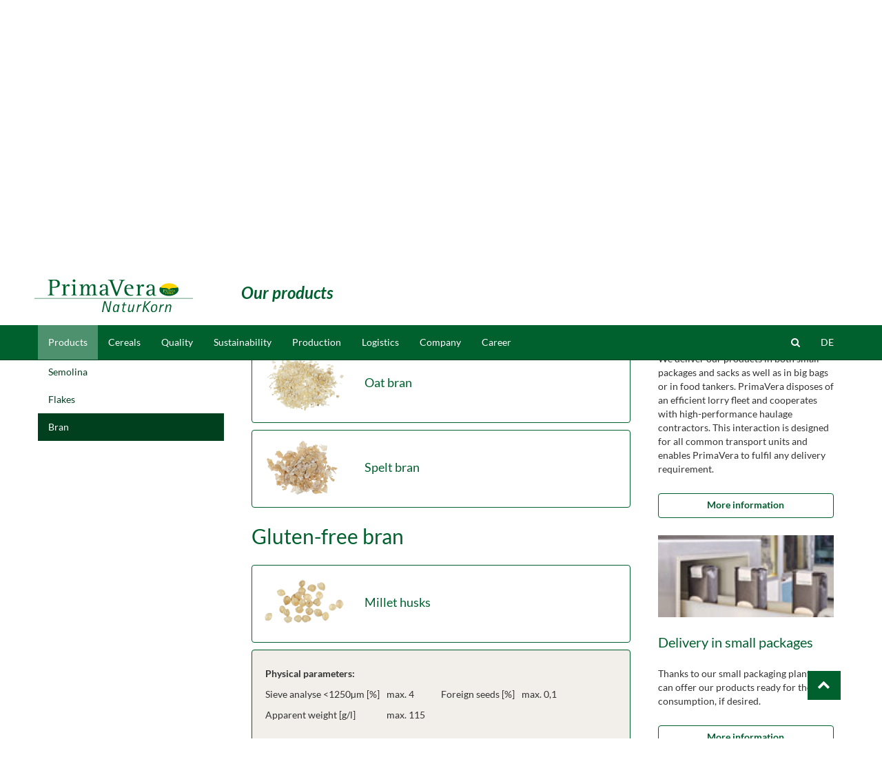

--- FILE ---
content_type: text/html; charset=utf-8
request_url: https://www.prima-vera.de/en/products/bran/?ank=millet_husks
body_size: 3437
content:
<!DOCTYPE html>
<html lang="en">
	<head>
		<meta charset="utf-8">
		<meta http-equiv="X-UA-Compatible" content="IE=edge">
		<meta name="viewport" content="width=device-width, initial-scale=1">
		<meta name="description" content="">
		<meta name="robots" content="index, follow">
		<link rel="alternate" hreflang="de" href="https://www.prima-vera.de/de/produkte/kleie/"><link rel="alternate" hreflang="en" href="https://www.prima-vera.de/en/products/bran/">
		<link rel="canonical" href="https://www.prima-vera.de/en/products/bran/">
		<meta name="author" content="Prima Vera">
		<link rel="shortcut icon" href="/ico/favicon.ico">

		<title>PrimaVera - Bran</title>

		<meta http-equiv="Content-Type" content="text/html; charset=utf-8">
		<link href="/css/style.1714738540.css" rel="stylesheet">
		<link href="/css/slimbox/slimbox2.css" rel="stylesheet">
	</head>
	<body>

		<div id="uplink" class="scrollhide"><a href="#top" class="scrollme"><i class="fa fa-chevron-up fa-lg"></i></a></div>
  
		<!-- Fixed navbar -->
<section id="header" style="background-image: url(/media/getreideflocken_1.jpg)">
<header class="container">
<div class="header-title">Our products</div>
</header>
</section>		<nav class="navbar navbar-default navbar-fixed-top md-trans">
			<div class="container">
			<div class="logo"><a href="/en/"><img src="/img/logo.svg"></a></div>
			<div>
				<div class="navbar-header">
					<button type="button" class="navbar-toggle collapsed" data-toggle="collapse" data-target="#navbar" aria-expanded="false" aria-controls="navbar">
						<span class="sr-only">Toggle navigation</span>
						<span class="icon-bar"></span>
						<span class="icon-bar"></span>
						<span class="icon-bar"></span>
					</button>
				</div>
				<div id="navbar" class="navbar-collapse collapse">
					<ul class="nav navbar-nav">
						<li class="dropdown active">
							<a href="/en/products/" class="hidden-sm hidden-xs">Products</a>
							<a href="/en/products/" data-toggle="dropdown" class="hidden-lg hidden-md">Products</a>
						<ul class="dropdown-menu">
								<li><a href="/en/products/grains/">Grains</a></li>
								<li><a href="/en/products/groats-grits/">Groats & grits</a></li>
								<li><a href="/en/products/whole-grain-flours/">Whole grain flours</a></li>
								<li><a href="/en/products/type-flours/">Type flours</a></li>
								<li><a href="/en/products/thermally-treated-flours/">Thermally treated flours</a></li>
								<li><a href="/en/products/semolina/">Semolina</a></li>
								<li><a href="/en/products/flakes/">Flakes</a></li>
								<li class="active"><a href="/en/products/bran/">Bran</a></li>
							</ul>
						</li>
						<li class="dropdown">
							<a href="/en/cereals/" class="hidden-sm hidden-xs">Cereals</a>
							<a href="/en/cereals/" data-toggle="dropdown" class="hidden-lg hidden-md">Cereals</a>
						<ul class="dropdown-menu">
								<li><a href="/en/cereals/cereals-with-gluten/">Cereals with gluten</a></li>
								<li><a href="/en/cereals/gluten-free-cereals/">Gluten-free cereals</a></li>
								<li><a href="/en/cereals/gluten-free-leguminoses-with-high-protein/">Gluten-free leguminoses with high protein</a></li>
							</ul>
						</li>
						<li class="dropdown">
							<a href="/en/quality/" class="hidden-sm hidden-xs">Quality</a>
							<a href="/en/quality/" data-toggle="dropdown" class="hidden-lg hidden-md">Quality</a>
						<ul class="dropdown-menu">
								<li><a href="/en/quality/raw-materials-partners/">Raw materials & partners</a></li>
								<li><a href="/en/quality/baby-food/">Baby food</a></li>
								<li><a href="/en/quality/celiac-disease/">Celiac disease</a></li>
								<li><a href="/en/quality/allergens/">Allergens</a></li>
								<li><a href="/en/quality/quality-assurance/">Quality assurance</a></li>
								<li><a href="/en/quality/certification/">Certification</a></li>
							</ul>
						</li>
						<li class="dropdown">
							<a href="/en/sustainability/" class="hidden-sm hidden-xs">Sustainability</a>
							<a href="/en/sustainability/" data-toggle="dropdown" class="hidden-lg hidden-md">Sustainability</a>
						<ul class="dropdown-menu">
								<li><a href="/en/sustainability/environment/">Environment</a></li>
								<li><a href="/en/sustainability/ethics/">Ethics</a></li>
								<li><a href="/en/sustainability/supply-chain/">Supply Chain</a></li>
								<li><a href="/en/sustainability/certificates/">Certificates</a></li>
							</ul>
						</li>
						<li class="dropdown">
							<a href="/en/production/" class="hidden-sm hidden-xs">Production</a>
							<a href="/en/production/" data-toggle="dropdown" class="hidden-lg hidden-md">Production</a>
						<ul class="dropdown-menu">
								<li><a href="/en/production/production-lines/">Production lines</a></li>
								<li><a href="/en/production/processes/">Processes</a></li>
							</ul>
						</li>
						<li><a href="/en/logistics/">Logistics</a></li>
						<li class="dropdown">
							<a href="/en/company/" class="hidden-sm hidden-xs">Company</a>
							<a href="/en/company/" data-toggle="dropdown" class="hidden-lg hidden-md">Company</a>
						<ul class="dropdown-menu">
								<li><a href="/en/company/team/">Team</a></li>
								<li><a href="/en/company/company-history/">Company history</a></li>
								<li><a href="/en/company/contacts/">Contacts</a></li>
								<li><a href="/en/company/location/">Location</a></li>
								<li><a href="/en/company/feedback/">Feedback</a></li>
							</ul>
						</li>
						<li class="dropdown">
							<a href="/en/career/" class="hidden-sm hidden-xs">Career</a>
							<a href="/en/career/" data-toggle="dropdown" class="hidden-lg hidden-md">Career</a>
						<ul class="dropdown-menu">
								<li><a href="/en/career/apprenticeship/">Apprenticeship</a></li>
								<li><a href="/en/career/jobs/">Jobs</a></li>
							</ul>
						</li>

					</ul>
					<ul class="nav navbar-nav navbar-right">
						<li class="hidden-sm hidden-xs"><a href="#" id="showSearch"><i class="fa fa-search"></i></a></li>
						<li><a href="/de/produkte/kleie/">DE</a></li>
					</ul>
					<form class="navbar-form navbar-right hidden-lg hidden-md" action="/en/search/" method="get">
            			<input type="hidden" name="article_id" value="52">
            			<input type="hidden" name="clang" value="2">
						<div class="input-group">
							<input class="form-control" name="search" placeholder="Search..." type="text">
							<span class="input-group-btn">
								<button class="btn btn-default" type="submit"><i class="fa fa-search"></i></button>
							</span>
						</div>
					</form>
					<form id="searchForm" class="hidden-sm hidden-xs search-hide" action="/en/search/" method="get">
            			<input type="hidden" name="article_id" value="52">
            			<input type="hidden" name="clang" value="2">
						<div class="input-group">
							<input class="form-control" name="search" placeholder="Search..." type="text">
							<span class="input-group-btn">
								<button class="btn btn-default" type="submit"><i class="fa fa-search"></i></button>
							</span>
						</div>
					</form>
				</div>
			</div>
			</div>
		</nav>

		<section id="content">
			<div class="container inhalt" id="inhalt">

				<div class="row mainrow">
					<div class="col-md-3 hidden-xs hidden-sm">
						<ul class="nav nav-sidebar">
								<li><a href="/en/products/grains/">Grains</a>								</li>
								<li><a href="/en/products/groats-grits/">Groats & grits</a>								</li>
								<li><a href="/en/products/whole-grain-flours/">Whole grain flours</a>								</li>
								<li><a href="/en/products/type-flours/">Type flours</a>								</li>
								<li><a href="/en/products/thermally-treated-flours/">Thermally treated flours</a>								</li>
								<li><a href="/en/products/semolina/">Semolina</a>								</li>
								<li><a href="/en/products/flakes/">Flakes</a>								</li>
								<li class="active"><a href="/en/products/bran/">Bran</a>								</li>
						</ul>
					</div>
					<div class="col-md-9">

<div class="row"><!-- begin column layout row -->
<div class="col-sm-8"><!-- begin column layout -->
<h1>Bran with gluten</h1>
<div id="accgroup-1" class="panel-group accgroup" role="tablist" aria-multiselectable="true">
<div id="accank-1" class="panel panel-default">
	<a class="btn btn-acc" role="button" data-toggle="collapse" data-parent="#accgroup-1" href="#acc-1" aria-expanded="false" aria-controls="acc-1">
		<span class="acc-image"><img src="/media/getreidekleie_weizen_grob.png"></span>
		<span class="acc-title">Wheat bran</span>
	</a>
	<div class="panel-collapse collapse" id="acc-1" role="tabpanel">
		<div class="well">
<table class="contenttable" cellspacing="0">
<tbody>
<tr>
<th class="thpadding borderleft borderright" style="text-align: left;" colspan="5">
<p class="bodytext">Nutrion values per 100g:</p>
</th>
</tr>
<tr>
<td class="tdunderline borderleft">
<p class="bodytext">Energy&nbsp;</p>
</td>
<td class="tdunderline">
<p class="bodytext">1106 kJ/ 267 kcal</p>
</td>
<td class="empty">&nbsp;</td>
<td class="tdunderline">
<p class="bodytext">Thereof Sugar</p>
</td>
<td class="tdunderline borderright">
<p class="bodytext">1,92 g</p>
</td>
</tr>
<tr>
<td class="tdunderline borderleft">
<p class="bodytext">Fat</p>
</td>
<td class="tdunderline">
<p class="bodytext">4,65 g</p>
</td>
<td class="empty">&nbsp;</td>
<td class="tdunderline">
<p class="bodytext">Total dietary fibre</p>
</td>
<td class="tdunderline borderright">
<p class="bodytext">45,1 g</p>
</td>
</tr>
<tr>
<td class="tdunderline borderleft">
<p class="bodytext">Thereof Sat. fatty acids</p>
</td>
<td class="tdunderline">
<p class="bodytext">0,75 g</p>
</td>
<td class="empty">&nbsp;</td>
<td class="tdunderline">
<p class="bodytext">Protein</p>
</td>
<td class="tdunderline borderright">
<p class="bodytext">16,0 g</p>
</td>
</tr>
<tr>
<td class="tdunderline borderleft">
<p class="bodytext">Carbohydrates</p>
</td>
<td class="tdunderline">
<p class="bodytext">17,7 g</p>
</td>
<td class="empty">&nbsp;</td>
<td class="tdunderline">
<p class="bodytext">Salt</p>
</td>
<td class="tdunderline borderright">
<p class="bodytext">5,08 mg</p>
</td>
</tr>
<tr>
<td class="tdpadding borderleft empty" colspan="5">&nbsp;</td>
</tr>
<tr>
<th class="thpadding borderleft borderright" style="text-align: left;" colspan="5">
<p class="bodytext">Physical parameters:</p>
</th>
</tr>
<tr>
<td class="tdunderline borderleft">
<p class="bodytext">Moisture [%]</p>
</td>
<td class="tdunderline">
<p class="bodytext">max. 16</p>
</td>
<td class="empty">&nbsp;</td>
<td>&nbsp;</td>
<td>&nbsp;</td>
</tr>
<tr>
<td>&nbsp;</td>
<td>&nbsp;</td>
<td>&nbsp;</td>
<td>&nbsp;</td>
<td>&nbsp;</td>
</tr>
<tr>
<td class="tdpadding borderleft empty" colspan="5">&nbsp;</td>
</tr>
<tr>
<th class="thpadding borderleft borderright" style="text-align: left;" colspan="5">
<p class="bodytext">Fields of use:</p>
</th>
</tr>
<tr>
<td class="pmargin borderleft" colspan="5">
<p class="bodytext">Bakery, family size packages</p>
</td>
</tr>
</tbody>
</table>
<p>&nbsp;</p>
<p>&nbsp;</p>
		</div>
	</div>
</div>
<div id="accank-2" class="panel panel-default">
	<a class="btn btn-acc" role="button" data-toggle="collapse" data-parent="#accgroup-1" href="#acc-2" aria-expanded="false" aria-controls="acc-2">
		<span class="acc-image"><img src="/media/getreidekleie_hafer.png"></span>
		<span class="acc-title">Oat bran</span>
	</a>
	<div class="panel-collapse collapse" id="acc-2" role="tabpanel">
		<div class="well">
<table class="contenttable" cellspacing="0">
<tbody>
<tr>
<th class="thpadding borderleft borderright" style="text-align: left;" colspan="5">
<p class="bodytext">Nutrion values per 100g:</p>
</th>
</tr>
<tr>
<td class="tdunderline borderleft">
<p class="bodytext">Energy&nbsp;</p>
</td>
<td class="tdunderline">
<p class="bodytext">1551 kJ/ 368 kcal</p>
</td>
<td class="empty">&nbsp;</td>
<td class="tdunderline">
<p class="bodytext">Thereof Sugar</p>
</td>
<td class="tdunderline borderright">
<p class="bodytext">1,3 g</p>
</td>
</tr>
<tr>
<td class="tdunderline borderleft">
<p class="bodytext">Fat</p>
</td>
<td class="tdunderline">
<p class="bodytext">6,24 g</p>
</td>
<td class="empty">&nbsp;</td>
<td class="tdunderline">
<p class="bodytext">Total dietary fibre</p>
</td>
<td class="tdunderline borderright">
<p class="bodytext">8,1 g</p>
</td>
</tr>
<tr>
<td class="tdunderline borderleft">
<p class="bodytext">Thereof Sat. fatty acids</p>
</td>
<td class="tdunderline">
<p class="bodytext">0,96 g</p>
</td>
<td class="empty">&nbsp;</td>
<td class="tdunderline">
<p class="bodytext">Protein</p>
</td>
<td class="tdunderline borderright">
<p class="bodytext">12,7 g</p>
</td>
</tr>
<tr>
<td class="tdunderline borderleft">
<p class="bodytext">Carbohydrates</p>
</td>
<td class="tdunderline">
<p class="bodytext">61,2 g</p>
</td>
<td class="empty">&nbsp;</td>
<td class="tdunderline">
<p class="bodytext">Salt</p>
</td>
<td class="tdunderline borderright">
<p class="bodytext">17 mg</p>
</td>
</tr>
<tr>
<td class="tdpadding borderleft empty" colspan="5">&nbsp;</td>
</tr>
<tr>
<th class="thpadding borderleft borderright" style="text-align: left;" colspan="5">
<p class="bodytext">Physical parameters:</p>
</th>
</tr>
<tr>
<td class="tdunderline borderleft">
<p class="bodytext">Moisture [%]</p>
</td>
<td class="tdunderline">
<p class="bodytext">max. 14</p>
</td>
<td class="empty">&nbsp;</td>
</tr>
<tr>
<td>&nbsp;</td>
<td>&nbsp;</td>
<td>&nbsp;</td>
<td>&nbsp;</td>
<td>&nbsp;</td>
</tr>
<tr>
<td class="tdpadding borderleft empty" colspan="5">&nbsp;</td>
</tr>
<tr>
<th class="thpadding borderleft borderright" style="text-align: left;" colspan="5">
<p class="bodytext">Fields of use:</p>
</th>
</tr>
<tr>
<td class="pmargin borderleft" colspan="5">
<p class="bodytext">Bakery, family size packages, drum drying for baby food in jars</p>
</td>
</tr>
</tbody>
</table>
<p>&nbsp;</p>
<p>&nbsp;</p>
		</div>
	</div>
</div>
<div id="accank-3" class="panel panel-default">
	<a class="btn btn-acc" role="button" data-toggle="collapse" data-parent="#accgroup-1" href="#acc-3" aria-expanded="false" aria-controls="acc-3">
		<span class="acc-image"><img src="/media/getreidekleie_dinkelspeise_kleie.png"></span>
		<span class="acc-title">Spelt bran</span>
	</a>
	<div class="panel-collapse collapse" id="acc-3" role="tabpanel">
		<div class="well">
<table class="contenttable" cellspacing="0">
<tbody>
<tr>
<th class="thpadding borderleft borderright" style="text-align: left;" colspan="5">
<p class="bodytext">Nutrion values per 100g:</p>
</th>
</tr>
<tr>
<td class="tdunderline borderleft">
<p class="bodytext">Energy&nbsp;</p>
</td>
<td class="tdunderline">
<p class="bodytext">1106 kJ/ 267 kcal</p>
</td>
<td class="empty">&nbsp;</td>
<td class="tdunderline">
<p class="bodytext">Thereof Sugar</p>
</td>
<td class="tdunderline borderright">
<p class="bodytext">1,92 g</p>
</td>
</tr>
<tr>
<td class="tdunderline borderleft">
<p class="bodytext">Fat</p>
</td>
<td class="tdunderline">
<p class="bodytext">4,65 g</p>
</td>
<td class="empty">&nbsp;</td>
<td class="tdunderline">
<p class="bodytext">Total dietary fibre</p>
</td>
<td class="tdunderline borderright">
<p class="bodytext">45,1 g</p>
</td>
</tr>
<tr>
<td class="tdunderline borderleft">
<p class="bodytext">Thereof Sat. fatty acids</p>
</td>
<td class="tdunderline">
<p class="bodytext">0,75 g</p>
</td>
<td class="empty">&nbsp;</td>
<td class="tdunderline">
<p class="bodytext">Protein</p>
</td>
<td class="tdunderline borderright">
<p class="bodytext">16,0 g</p>
</td>
</tr>
<tr>
<td class="tdunderline borderleft">
<p class="bodytext">Carbohydrates</p>
</td>
<td class="tdunderline">
<p class="bodytext">17,7 g</p>
</td>
<td class="empty">&nbsp;</td>
<td class="tdunderline">
<p class="bodytext">Salt</p>
</td>
<td class="tdunderline borderright">
<p class="bodytext">5,1 mg</p>
</td>
</tr>
<tr>
<td class="tdpadding borderleft empty" colspan="5">&nbsp;</td>
</tr>
<tr>
<th class="thpadding borderleft borderright" style="text-align: left;" colspan="5">
<p class="bodytext">Physical parameters:</p>
</th>
</tr>
<tr>
<td class="tdunderline borderleft">
<p class="bodytext">Moisture [%]</p>
</td>
<td class="tdunderline">
<p class="bodytext">max. 16</p>
</td>
<td class="empty">&nbsp;</td>
<td>&nbsp;</td>
<td>&nbsp;</td>
</tr>
<tr>
<td>&nbsp;</td>
<td>&nbsp;</td>
<td>&nbsp;</td>
<td>&nbsp;</td>
<td>&nbsp;</td>
</tr>
<tr>
<td class="tdpadding borderleft empty" colspan="5">&nbsp;</td>
</tr>
<tr>
<th class="thpadding borderleft borderright" style="text-align: left;" colspan="5">
<p class="bodytext">Fields of use:</p>
</th>
</tr>
<tr>
<td class="pmargin borderleft" colspan="5">
<p class="bodytext">Bakery, family size packages, drum drying for baby food in jars</p>
</td>
</tr>
</tbody>
</table>
<p>&nbsp;</p>
<p>&nbsp;</p>
		</div>
	</div>
</div>
</div>
<h1>Gluten-free bran</h1>
<div id="accgroup-2" class="panel-group accgroup" role="tablist" aria-multiselectable="true">
<div id="accank-4" class="panel panel-default">
	<a class="btn btn-acc" role="button" data-toggle="collapse" data-parent="#accgroup-2" href="#acc-4" aria-expanded="true" aria-controls="acc-4">
		<span class="acc-image"><img src="/media/getreidekleie_hirse.png"></span>
		<span class="acc-title">Millet husks</span>
	</a>
	<div class="panel-collapse collapse in" id="acc-4" role="tabpanel">
		<div class="well">
<table class="contenttable" cellspacing="0">
<tbody>
<tr>
<th class="thpadding borderleft borderright" style="text-align: left;" colspan="5">
<p class="bodytext">Physical parameters:</p>
</th>
</tr>
<tr>
<td class="tdunderline borderleft">
<p class="bodytext">Sieve analyse &lt;1250&micro;m [%]</p>
</td>
<td class="tdunderline">
<p class="bodytext">max. 4</p>
</td>
<td class="empty">&nbsp;</td>
<td class="tdunderline borderleft">
<p class="bodytext">Foreign seeds [%]</p>
</td>
<td class="tdunderline">
<p class="bodytext">max. 0,1</p>
</td>
<td class="empty">&nbsp;</td>
</tr>
<tr>
<td class="tdunderline borderleft">
<p class="bodytext">Apparent weight [g/l]</p>
</td>
<td class="tdunderline">
<p class="bodytext">max. 115</p>
</td>
<td class="empty">&nbsp;</td>
<td>&nbsp;</td>
<td>&nbsp;</td>
<td>&nbsp;</td>
<td>&nbsp;</td>
<td>&nbsp;</td>
</tr>
<tr>
<td class="tdpadding borderleft empty" colspan="5">&nbsp;</td>
</tr>
<tr>
<th class="thpadding borderleft borderright" style="text-align: left;" colspan="5">
<p class="bodytext">Fields of use:</p>
</th>
</tr>
<tr>
<td class="pmargin borderleft" colspan="5">
<p class="bodytext">For millet pillows</p>
</td>
</tr>
</tbody>
</table>
<p>&nbsp;</p>
<p>&nbsp;</p>
		</div>
	</div>
</div>
</div>
</div>
<div class="col-sm-4">
<div class="bild bild-text"><img src="/media/getreidekoerner_16.jpg" title="Transporteinheiten" alt="Transporteinheiten"></div><h3>Our transport units</h3>
<p>We deliver our products in both small packages and sacks as well as in big bags or in food tankers. PrimaVera disposes of an efficient lorry fleet and cooperates with high-performance haulage contractors. This interaction is designed for all common transport units and enables PrimaVera to fulfil any delivery requirement.</p>
<p><a class="btn btn-block btn-default" href="/en/logistics/" role="button">More information</a></p>
<div class="bild bild-text"><img src="/media/getreidekoerner_17.jpg" title="Kleinpackungen" alt="Kleinpackungen"></div><h3>Delivery in small packages</h3>
<p>Thanks to our small packaging plant, we can offer our products ready for the final consumption, if desired.</p>
<p><a class="btn btn-block btn-default" href="/en/logistics/" role="button">More information</a></p>
</div><!-- force end column layout -->
</div><!-- force end column layout row -->

					</div>
				</div>


			</div>
		</section>
		
<footer>
    <div class="container">
    <div class="row">
    	<div class="col-sm-5">
    		&copy; PrimaVera 2026    	</div>
		<div class="col-sm-7 footer-right">
			<a href="/en/company/contacts/">Contact</a>
			<a href="/en/datenschutz/">Privacy Policy</a>
			<a href="/en/imprint/">Imprint</a>

			<a title="Facebook" href="https://www.facebook.com/PrimaVera.de" rel="nofollow" target="_blank"><img src="/img/facebook.svg"></a>
			<a href="/media/eler.pdf"><img src="/img/eu.svg"></a>
		</div>
    </div>
    </div>
</footer>


	<script src="/js/fc.1670520475.js"></script>

	<script type="text/javascript">
	$(function(){
		scroll2("#accank-4");
	});
	</script>
  </body>
</html>


--- FILE ---
content_type: text/css
request_url: https://www.prima-vera.de/css/slimbox/slimbox2.css
body_size: 548
content:
/* SLIMBOX */

#lbOverlay {
	position: fixed;
	z-index: 9999;
	left: 0;
	top: 0;
	width: 100%;
	height: 100%;
	background-color: #000;
	cursor: pointer;
}

#lbCenter, #lbBottomContainer {
	position: absolute;
	z-index: 9999;
	overflow: hidden;
	background-color: #e57200;
}

.lbLoading {
	background: #ed7004 url(/css/slimbox/loading.gif) no-repeat center;
}

#lbImage {
	position: absolute;
	left: 0;
	top: 0;
	/*border: 10px solid #ed7004;*/
	border: none;
	background-repeat: no-repeat;
}

#lbPrevLink, #lbNextLink {
	display: block;
	position: absolute;
	top: 0;
	width: 20%;
	outline: none;
}

#lbPrevLink {
	left: 0;
}

#lbPrevLink:hover {
	background: transparent url(/css/slimbox/prevlabel.png) no-repeat 0 48%;
}

#lbNextLink {
	right: 0;
}

#lbNextLink:hover {
	background: transparent url(/css/slimbox/nextlabel.png) no-repeat 100% 48%;
}

#lbBottom {
	font-size: 14px;
	color: #fff;
	line-height: 1.4em;
	text-align: left;
	border: 10px solid #e57200;
	border-width: 5px 12px;
}

#lbCloseLink {
	display: block;
	float: right;
	width: 66px;
	height: 22px;
	background: transparent url(/css/slimbox/closelabel.png) no-repeat center;
	margin: 5px 0;
	outline: none;
}

#lbCaption, #lbNumber {
	margin-right: 71px;
}
#lbCaption{
	padding-top: 5px;
	padding-bottom: 5px;
}
#lbNumber{
	display: none;
}
@media (max-width: 767px) {
	#lbPrevLink {
		background: transparent url(/css/slimbox/prevlabel.png) no-repeat 0 48%;
		opacity: 0.5;
	}

	#lbNextLink {
		background: transparent url(/css/slimbox/nextlabel.png) no-repeat 100% 48%;
		opacity: 0.5;
	}
	#lbPrevLink:hover, #lbNextLink:hover, #lbPrevLink:active, #lbNextLink:active {
		opacity: 1;
	}
}

--- FILE ---
content_type: image/svg+xml
request_url: https://www.prima-vera.de/img/eu.svg
body_size: 770
content:
<?xml version="1.0" encoding="UTF-8"?>
<svg id="Ebene_2" data-name="Ebene 2" xmlns="http://www.w3.org/2000/svg" width="162.4" height="108.4" version="1.1" viewBox="0 0 162.4 108.4">
  <defs>
    <style>
      .cls-1 {
        fill: #fd0;
      }

      .cls-1, .cls-2, .cls-3 {
        stroke-width: 0px;
      }

      .cls-2 {
        fill: none;
      }

      .cls-3 {
        fill: #164194;
      }
    </style>
  </defs>
  <rect class="cls-2" y="0" width="162.4" height="108.4"/>
  <rect class="cls-3" y=".3" width="162.4" height="108.1"/>
  <polygon class="cls-1" points="114.6 36.4 118.1 33.9 113.8 33.9 112.4 29.8 111.1 33.9 106.8 33.9 110.3 36.4 109 40.5 112.4 38 115.9 40.5 114.6 36.4"/>
  <polygon class="cls-1" points="101 23.4 104.5 20.9 100.2 20.9 98.9 16.8 97.5 20.9 93.2 20.9 96.7 23.4 95.4 27.5 98.9 25 102.4 27.5 101 23.4"/>
  <polygon class="cls-1" points="83.5 18.7 87 16.2 82.7 16.2 81.4 12.1 80 16.2 75.7 16.2 79.2 18.7 77.9 22.8 81.4 20.3 84.9 22.8 83.5 18.7"/>
  <polygon class="cls-1" points="65.1 23.4 68.6 20.9 64.3 20.9 62.9 16.8 61.6 20.9 57.3 20.9 60.8 23.4 59.5 27.5 62.9 25 66.4 27.5 65.1 23.4"/>
  <polygon class="cls-1" points="51.9 37 55.4 34.5 51.1 34.5 49.8 30.4 48.4 34.5 44.1 34.5 47.6 37 46.3 41.1 49.8 38.6 53.3 41.1 51.9 37"/>
  <polygon class="cls-1" points="47.7 54.9 51.2 52.4 46.9 52.4 45.6 48.3 44.2 52.4 39.9 52.4 43.4 54.9 42.1 59 45.6 56.5 49.1 59 47.7 54.9"/>
  <polygon class="cls-1" points="52.1 73.1 55.5 70.5 51.2 70.5 49.9 66.4 48.6 70.5 44.3 70.5 47.8 73.1 46.4 77.2 49.9 74.6 53.4 77.2 52.1 73.1"/>
  <polygon class="cls-1" points="65.1 86 68.6 83.4 64.3 83.4 62.9 79.3 61.6 83.4 57.3 83.4 60.8 86 59.5 90.1 62.9 87.5 66.4 90.1 65.1 86"/>
  <polygon class="cls-1" points="83.5 90.8 87 88.2 82.7 88.2 81.4 84.1 80 88.2 75.7 88.2 79.2 90.8 77.9 94.9 81.4 92.3 84.9 94.9 83.5 90.8"/>
  <polygon class="cls-1" points="101.5 85.9 104.9 83.4 100.6 83.4 99.3 79.3 98 83.4 93.7 83.4 97.1 85.9 95.8 90 99.3 87.5 102.8 90 101.5 85.9"/>
  <polygon class="cls-1" points="114.5 73 118 70.4 113.7 70.4 112.3 66.3 111 70.4 106.7 70.4 110.2 73 108.9 77.1 112.3 74.5 115.8 77.1 114.5 73"/>
  <polygon class="cls-1" points="119.3 54.7 122.8 52.1 118.5 52.1 117.1 48 115.8 52.1 111.5 52.1 115 54.7 113.7 58.8 117.1 56.2 120.6 58.8 119.3 54.7"/>
</svg>

--- FILE ---
content_type: image/svg+xml
request_url: https://www.prima-vera.de/img/logo.svg
body_size: 4029
content:
<?xml version="1.0" encoding="utf-8"?>
<!-- Generator: Adobe Illustrator 22.1.0, SVG Export Plug-In . SVG Version: 6.00 Build 0)  -->
<svg version="1.1" id="Layer_1" xmlns="http://www.w3.org/2000/svg" xmlns:xlink="http://www.w3.org/1999/xlink" x="0px" y="0px"
	 width="567.1px" height="129.4px" viewBox="0 0 567.1 129.4" style="enable-background:new 0 0 567.1 129.4;" xml:space="preserve"
	>
<style type="text/css">
	.st0{fill:none;}
	.st1{fill:#00612f;}
	.st2{fill:#fed501;}
	.st3{fill:none;stroke:#fed501;stroke-width:0.3001;}
	.st4{fill:none;stroke:#00612f;stroke-width:1.5005;}
</style>
<rect x="0.1" class="st0" width="566.5" height="129.4"/>
<path class="st1" d="M63,36.2h4.6c9,0,15-1.6,15-11.4c0-8.5-4.6-11.5-12.3-11.5c-6.9,0-7.3,0.3-7.3,7.1V36.2z M47.8,65.5
	c4.7,0,7.5-0.6,7.5-7.1V18.6c0-6.5-2.8-7.1-7.5-7.1V9.8h22.5c11.3,0,20.4,1.9,20.4,14.9c0,14.8-13.7,14.8-23.1,14.8H63v18.9
	c0,6.5,2.8,7.1,7.5,7.1v1.7H47.8V65.5z"/>
<path class="st1" d="M97.3,65.7c3.6,0,6.5-0.8,6.5-6.4V35.8c0-5.2-4-5.4-6.5-5.6v-1.5l13.3-2.1v9.2h0.2c1.6-4.3,4.6-9.2,11.2-9.2
	c1.9,0,4.3,1.4,4.3,4c0,2.5-1.8,4.1-4.1,4.1c-2.6,0-3.7-2.1-4.9-2.1c-1.5,0-6.6,3.5-6.6,13.7v13c0,5.6,2.9,6.4,6.6,6.4v1.5H97.3
	V65.7z"/>
<path class="st1" d="M136.8,13.9c0-2.8,2.1-4.9,4.9-4.9c2.8,0,4.9,2.1,4.9,4.9c0,2.8-2.2,4.9-4.9,4.9
	C138.9,18.8,136.8,16.6,136.8,13.9z M132.1,65.7c3.6,0,6.5-0.8,6.5-6.4V35.8c0-5.2-4-5.4-6.5-5.6v-1.5l13.3-2.1v32.7
	c0,5.6,2.9,6.4,6.5,6.4v1.5h-19.8V65.7z"/>
<path class="st1" d="M160.4,65.7c3.6,0,6.6-0.8,6.6-6.4V35.8c0-5.2-4.1-5.4-6.6-5.6v-1.5l13.3-2.1v10.4h0.2
	c1.1-2.9,4.7-10.4,12.2-10.4c5.9,0,10,2.3,10,10.5h0.2c1.4-3.9,5.4-10.5,12.2-10.5c7.8,0,10,2.4,10,10.5v22.1c0,5.6,3,6.4,6.5,6.4
	v1.5h-19.8v-1.5c3.6,0,6.5-0.8,6.5-6.4V41.6c0-6.6-0.8-10.8-5.5-10.8c-4.6,0-10.2,7.6-10.2,17.9v10.6c0,5.6,2.9,6.4,6.5,6.4v1.5
	h-19.8v-1.5c3.6,0,6.6-0.8,6.6-6.4V41.6c0-7.4-0.1-10.8-5.1-10.8c-4.8,0-10.6,8.4-10.6,17.9v10.6c0,5.6,2.9,6.4,6.5,6.4v1.5h-19.8
	V65.7z"/>
<path class="st1" d="M255.6,48.1c-4.1,0.1-15.1,0.9-15.1,8.9c0,4.5,2.9,7.5,5.9,7.5c5.6,0,9.2-5.4,9.2-11.3V48.1z M268.3,67.3
	c-1,0.3-3.2,0.8-6.3,0.8c-5,0-6.5-2.6-6.5-6.3h-0.2c-2.7,3.9-6.4,6.3-12.2,6.3c-5.9,0-10.3-4.1-10.3-9.7c0-12.5,16.2-12.5,22.7-13.1
	V42c0-6-0.1-12.4-7.3-12.4c-5.4,0-6,2.3-6,5c0,3.5-2.6,4.5-4.1,4.5c-2.3,0-4.1-1.5-4.1-3.9c0-5.6,8.3-8.4,14.3-8.4
	c11.8,0,14,5.7,14,13.7v21.4c0,3,1,4,3.7,4c0.8,0,1.6-0.2,2.3-0.3V67.3z"/>
<path class="st1" d="M272.7,20c-2.2-5.9-4.9-7.7-9.6-7.7v-1.7h22.5v1.7c-4.7,0-5.9,1.3-5.9,3.4c0,1.3,0.4,2.6,1.2,4.8l13.8,37.6
	l14.7-39.6c0.4-1.1,0.9-2.4,0.9-3.3c0-2.3-2.7-2.8-6.3-2.8v-1.7h19.5v1.7c-5.4,0-7.9,3.9-9.9,9.2L296,68.8h-5.2L272.7,20z"/>
<path class="st1" d="M346.5,40.8c0-4.6-1.6-10.5-8.2-10.5c-6.6,0-9.3,7.3-9.3,10.5H346.5z M353.1,67.2c-2.1,0.8-5,1.6-10.3,1.6
	c-13.4,0-21-7.3-21-21.8c0-12.6,5.1-19.6,17.6-19.6c7.8,0,14.8,4.3,14.8,14.3v1.9H329c0,7.2,3.6,22,18,22c2,0,4.3-0.3,6.1-1.1V67.2z
	"/>
<path class="st1" d="M363.4,66.4c3.6,0,6.6-0.8,6.6-6.4V36.5c0-5.2-4-5.4-6.6-5.6v-1.5l13.3-2.1v9.2h0.2c1.7-4.3,4.7-9.2,11.3-9.2
	c1.9,0,4.3,1.4,4.3,4c0,2.5-1.8,4.1-4.2,4.1c-2.6,0-3.7-2.1-4.9-2.1c-1.6,0-6.7,3.5-6.7,13.7v13c0,5.6,2.9,6.4,6.6,6.4v1.5h-19.9
	V66.4z"/>
<path class="st1" d="M423,48.8c-4.1,0.1-15.2,0.9-15.2,8.9c0,4.5,3,7.5,5.9,7.5c5.6,0,9.3-5.4,9.3-11.3V48.8z M435.8,68
	c-1,0.3-3.2,0.8-6.3,0.8c-5,0-6.5-2.6-6.5-6.3h-0.2c-2.7,3.9-6.4,6.3-12.3,6.3c-6,0-10.4-4.1-10.4-9.7c0-12.5,16.3-12.5,22.9-13.1
	v-3.3c0-6-0.1-12.4-7.4-12.4c-5.4,0-6.1,2.3-6.1,5c0,3.5-2.6,4.5-4.1,4.5c-2.3,0-4.2-1.5-4.2-3.9c0-5.6,8.4-8.4,14.4-8.4
	c11.9,0,14,5.7,14,13.7v21.4c0,3,1,4,3.7,4c0.8,0,1.5-0.2,2.3-0.3V68z"/>
<polygon class="st1" points="249.3,88.2 254.9,88.2 264.6,122.3 264.8,122.3 271.5,88.2 275.8,88.2 268.1,127.8 262.5,127.8 
	252.5,94.5 252.3,94.5 245.9,127.8 241.5,127.8 "/>
<path class="st1" d="M289.5,125.2c5.5,0,8.5-8.5,8.5-14.8c0-4.3-1.9-7.3-5-7.3c-6,0-7.9,11.3-7.9,15.3
	C285.2,121.7,285.9,125.2,289.5,125.2z M295.9,123.4l-0.1-0.1c-1.2,2.2-2.9,5.2-7.7,5.2c-5,0-7.4-4-7.4-9.5
	c0-7.9,3.8-19.1,12.1-19.1c3.8,0,5.9,2.7,6.7,4.9h0.1l0.8-4.3h4.1l-5.3,27.3h-4.1L295.9,123.4z"/>
<path class="st1" d="M324.1,128.2c-0.9,0.2-1.8,0.3-2.7,0.3c-2.6,0-7.1-0.3-7.1-5.8c0-1.1,0.2-2.3,0.4-3.5l3-15.5h-4.5l0.6-3.2h4.4
	l1.2-6.4l4.6-2.5l-1.7,8.8h7.3l-0.6,3.2h-7.3l-2.5,12.9c-0.4,1.8-0.9,4.4-0.9,5.4c0,2.1,1.3,3.2,3.7,3.2c0.9,0,1.8-0.1,2.6-0.3
	L324.1,128.2z"/>
<path class="st1" d="M349.6,122.4l-0.1-0.1c-2,2.9-4.2,6.2-9.6,6.2c-3.3,0-5.6-2.6-5.6-6.1c0-1.3,0.2-2.8,0.5-4.2l3.5-17.6h4.1
	l-3.2,16.3c-0.3,1.4-0.5,3.3-0.5,4.6c0,2,1.3,3.2,3.2,3.2c5.7,0,9-9,10.2-14.9l1.9-9.3h4.1l-5.5,27.3h-4.1L349.6,122.4z"/>
<path class="st1" d="M370.3,100.5h4.1l-1.1,5.3l0.1,0.1c1.8-3.6,4.7-6,10.2-6l-0.8,4.2c-9,0-10.9,9-11.8,13.7l-2,10.1H365
	L370.3,100.5z"/>
<polygon class="st1" points="394.1,88.2 398.5,88.2 395,106.1 395.1,106.2 412.5,88.2 417.9,88.2 399.1,107.4 411.4,127.8 
	406.3,127.8 394.6,108.4 390.8,127.8 386.4,127.8 "/>
<path class="st1" d="M426.3,125.2c7.1,0,8.9-8.7,8.9-14.6c0-3.5-0.7-7.5-5.2-7.5c-6.9,0-9.1,8.7-9.1,14.8
	C420.9,121.5,422.2,125.2,426.3,125.2z M416.4,118.4c0-8.2,3.5-18.5,14.1-18.5c5.8,0,9.2,3.5,9.2,9.9c0,8.8-3.6,18.7-13.8,18.7
	C420.4,128.5,416.4,125.4,416.4,118.4z"/>
<path class="st1" d="M450.6,100.5h4.1l-1.1,5.3l0.1,0.1c1.8-3.6,4.7-6,10.2-6l-0.8,4.2c-9,0-10.9,9-11.8,13.7l-2,10.1h-4.1
	L450.6,100.5z"/>
<path class="st1" d="M471.7,100.5h4.1l-1.1,5.5l0.1,0.1c2-2.9,4.3-6.2,9.7-6.2c3.3,0,5.5,2.6,5.5,6.1c0,1.3-0.3,2.8-0.5,4.2
	l-3.5,17.6h-4.1l3.2-16.3c0.3-1.4,0.5-3.3,0.5-4.6c0-2-1.3-3.3-3.2-3.3c-5.8,0-9.1,9-10.2,14.9l-1.8,9.3h-4.1L471.7,100.5z"/>
<path class="st2" d="M448.8,45.5c0.2-12.3,15-22.3,33-22.3c18,0,32.5,10,32.3,22.3c-0.2,12.3-15,22.3-33,22.3
	C463.1,67.8,448.6,57.8,448.8,45.5z"/>
<path class="st1" d="M513,37.4c0,0-2.8,2.6-14.3,2.9c-12.2,0.3-15,2.5-16.7,6.4h-1.3c-1.6-4-4.3-6.2-16.5-6.4
	c-11.5-0.3-14.3-2.9-14.3-2.9c-1.7,2.7-2.7,5.7-2.7,8.8c-0.2,12.7,15,23,33.8,23c18.9,0,34.3-10.3,34.5-23
	C515.5,43,514.6,40.1,513,37.4z"/>
<path class="st2" d="M463.3,51.1h1.6c1.7,0,2.5-0.7,2.5-2.3c0-1.3-0.8-2.1-2.6-2.1h-1.5L463.3,51.1z M461.5,46.8
	c0-0.3-0.1-0.4-0.3-0.4l-0.8-0.2c-0.3-0.1-0.4-0.1-0.4-0.3c0-0.2,0.3-0.3,0.5-0.3h5.1c2.2,0,3.7,1,3.7,3c0,2.1-2.2,3.3-4.4,3.3h-1.7
	l0,3.7c0,0.2,0.1,0.2,0.2,0.3l0.7,0.2c0.3,0.1,0.4,0.1,0.4,0.3c0,0.1-0.1,0.2-0.3,0.2h-3.9c-0.3,0-0.5-0.1-0.5-0.3
	c0-0.1,0.2-0.2,0.4-0.3L461,56c0.2,0,0.3-0.1,0.3-0.4L461.5,46.8z"/>
<path class="st2" d="M473.3,50.2h0.8c1,0,1.9-0.5,1.9-1.5c0-0.9-0.4-1.4-1.7-1.4h-1L473.3,50.2z M472.1,47.4c0-0.2-0.1-0.2-0.2-0.3
	l-0.5-0.1c-0.2,0-0.3-0.1-0.3-0.2c0-0.2,0.2-0.2,0.4-0.2h2.9c1.8,0,2.7,0.7,2.7,2c0,0.8-0.8,1.6-1.7,1.9l1.7,2.9
	c0,0.1,0.1,0.1,0.2,0.2l0.4,0.1c0.3,0.1,0.3,0.1,0.3,0.2c0,0.1-0.1,0.1-0.2,0.1h-1.8l-1.9-3.3h-0.9l0,2.5c0,0.2,0,0.2,0.2,0.3
	l0.5,0.1c0.2,0,0.2,0.1,0.2,0.2c0,0.1-0.1,0.2-0.2,0.2h-2.5c-0.2,0-0.4-0.1-0.4-0.2c0-0.1,0.1-0.1,0.3-0.2l0.5-0.1
	c0.1,0,0.2-0.1,0.2-0.3L472.1,47.4z"/>
<path class="st2" d="M480.6,47.4c0-0.2-0.1-0.2-0.2-0.3l-0.6-0.1c-0.2,0-0.3-0.1-0.3-0.2c0-0.2,0.2-0.2,0.4-0.2h2.7
	c0.2,0,0.4,0.1,0.4,0.2c0,0.1-0.1,0.1-0.3,0.2l-0.6,0.1c-0.1,0-0.2,0.1-0.2,0.3l-0.1,6c0,0.2,0.1,0.3,0.2,0.3l0.6,0.1
	c0.2,0,0.3,0.1,0.3,0.2c0,0.1-0.2,0.2-0.4,0.2h-2.7c-0.2,0-0.4-0.1-0.4-0.2c0-0.1,0.1-0.1,0.3-0.2l0.6-0.1c0.1,0,0.2-0.1,0.2-0.3
	L480.6,47.4z"/>
<path class="st2" d="M485.7,47.8c0-0.1,0-0.3,0-0.4c0-0.2-0.1-0.2-0.3-0.3l-0.3-0.1c-0.3-0.1-0.3-0.1-0.3-0.2c0-0.1,0.1-0.2,0.3-0.2
	h1.9l2.5,6.1l2.9-6.1h1.9c0.2,0,0.3,0.1,0.3,0.2c0,0.1,0,0.2-0.3,0.2l-0.3,0.1c-0.2,0-0.4,0.1-0.4,0.3c0,0.1,0,0.3,0,0.4l0.5,5.7
	c0,0.1,0.1,0.1,0.2,0.2l0.5,0.1c0.2,0,0.3,0.1,0.3,0.2c0,0.1-0.1,0.2-0.3,0.2h-2.6c-0.1,0-0.2-0.1-0.2-0.1c0-0.1,0.1-0.2,0.3-0.2
	l0.5-0.1c0.2,0,0.2-0.1,0.2-0.3c0-0.1,0-0.2,0-0.4l-0.3-5.1h0l-2.9,6.2H489l-2.4-6.2h0l-0.6,5.1c0,0.1,0,0.3,0,0.4
	c0,0.1,0.1,0.1,0.2,0.2l0.4,0.1c0.2,0.1,0.3,0.1,0.3,0.2c0,0.1-0.2,0.2-0.3,0.2h-2.3c-0.2,0-0.3-0.1-0.3-0.2c0-0.1,0.1-0.1,0.3-0.2
	l0.4-0.1c0.2,0,0.3-0.1,0.3-0.2L485.7,47.8z"/>
<path class="st2" d="M498.3,51.2h2.5l-1.2-3.1h0L498.3,51.2z M499.4,46.6h0.8l2.7,6.8c0,0.1,0.1,0.2,0.2,0.2l0.4,0.1
	c0.2,0,0.3,0.1,0.3,0.2c0,0.1-0.1,0.2-0.3,0.2h-2.5c-0.2,0-0.2-0.1-0.2-0.2c0-0.1,0.1-0.1,0.3-0.2l0.3-0.1c0.1,0,0.1-0.1,0.1-0.1
	c0,0,0-0.1,0-0.2l-0.5-1.4H498l-0.5,1.3c0,0.1-0.1,0.2-0.1,0.2c0,0.1,0,0.1,0.1,0.1l0.4,0.1c0.2,0,0.3,0.1,0.3,0.2
	c0,0.1-0.1,0.2-0.3,0.2h-2.2c-0.2,0-0.3-0.1-0.2-0.2c0-0.1,0.1-0.1,0.3-0.2l0.5-0.1c0.1,0,0.2-0.1,0.3-0.4L499.4,46.6z"/>
<path class="st2" d="M467.2,56c-0.1-0.3-0.2-0.4-0.4-0.4l-0.3-0.1c-0.2-0.1-0.3-0.1-0.3-0.2c0-0.1,0.1-0.2,0.2-0.2h2.6
	c0.2,0,0.3,0.1,0.3,0.1c0,0.1-0.1,0.2-0.2,0.2l-0.3,0.1c-0.3,0.1-0.4,0.2-0.4,0.3c0,0.1,0,0.2,0.1,0.2l2,5.1h0l2.2-5.2
	c0-0.1,0-0.1,0-0.2c0-0.1-0.1-0.2-0.3-0.2l-0.4-0.1c-0.1,0-0.1-0.1-0.1-0.2c0-0.1,0.1-0.1,0.2-0.1h2.2c0.1,0,0.2,0.1,0.2,0.2
	c0,0.1-0.1,0.2-0.3,0.2l-0.5,0.1c-0.1,0-0.2,0.1-0.2,0.2l-3,6.9h-0.7L467.2,56z"/>
<path class="st2" d="M476.1,55.9c0-0.2-0.1-0.3-0.2-0.3l-0.5-0.1c-0.2,0-0.3-0.1-0.3-0.2c0-0.2,0.2-0.2,0.4-0.2h5.4l0.1,1
	c0,0.1,0,0.2,0,0.3c0,0.1-0.1,0.2-0.3,0.2c-0.1,0-0.2,0-0.3-0.2l-0.3-0.6c0-0.1-0.1-0.1-0.3-0.1h-2.6l0,2.7h2.2c0.2,0,0.3,0,0.4-0.2
	l0.1-0.4c0-0.1,0.1-0.2,0.3-0.2c0.2,0,0.3,0,0.3,0.2l0,1.7c0,0.2-0.1,0.2-0.3,0.2c-0.1,0-0.2-0.1-0.3-0.2l-0.1-0.4
	c0-0.2-0.2-0.2-0.4-0.2h-2.2l0,2.6c0,0.2,0.1,0.2,0.3,0.2h2.3c0.1,0,0.3-0.1,0.3-0.2l0.6-0.8c0.1-0.1,0.2-0.2,0.3-0.2
	c0.1,0,0.2,0.1,0.2,0.2c0,0.1,0,0.2-0.1,0.3l-0.4,1.2h-5.5c-0.2,0-0.3-0.1-0.3-0.2c0-0.1,0.1-0.1,0.3-0.2l0.5-0.1
	c0.1,0,0.2-0.1,0.2-0.3L476.1,55.9z"/>
<path class="st2" d="M484.3,58.6h0.8c1,0,1.9-0.4,1.9-1.5c0-0.9-0.5-1.4-1.7-1.4h-1L484.3,58.6z M483.1,55.9c0-0.2-0.1-0.3-0.2-0.3
	l-0.5-0.1c-0.2,0-0.3-0.1-0.3-0.2c0-0.2,0.2-0.2,0.3-0.2h2.9c1.8,0,2.7,0.7,2.7,2.1c0,0.8-0.8,1.6-1.7,1.9l1.7,2.9
	c0,0.1,0.1,0.1,0.2,0.2l0.4,0.1c0.3,0.1,0.4,0.1,0.3,0.2c0,0.1-0.1,0.1-0.2,0.1h-1.8l-1.9-3.3h-1l0,2.6c0,0.2,0,0.2,0.1,0.3l0.5,0.1
	c0.2,0,0.3,0.1,0.3,0.2c0,0.1-0.1,0.2-0.2,0.2h-2.5c-0.2,0-0.3-0.1-0.3-0.2c0-0.1,0.1-0.1,0.3-0.2l0.5-0.1c0.1,0,0.2-0.1,0.2-0.3
	L483.1,55.9z"/>
<path class="st2" d="M491.8,59.7h2.5l-1.2-3.1h0L491.8,59.7z M492.8,55.1h0.8l2.7,6.8c0,0.1,0.1,0.2,0.2,0.2l0.5,0.1
	c0.2,0.1,0.3,0.1,0.3,0.2c0,0.1-0.1,0.2-0.3,0.2h-2.5c-0.1,0-0.2-0.1-0.2-0.2c0-0.1,0.1-0.1,0.3-0.2l0.3-0.1c0.1,0,0.1-0.1,0.1-0.1
	c0,0,0-0.1,0-0.2l-0.5-1.4h-3.1l-0.5,1.3c0,0.1-0.1,0.2-0.1,0.2c0,0.1,0,0.1,0.1,0.2l0.4,0.1c0.2,0.1,0.3,0.1,0.3,0.2
	c0,0.1-0.1,0.2-0.3,0.2h-2.2c-0.2,0-0.3-0.1-0.3-0.2c0-0.1,0.1-0.2,0.3-0.2l0.5-0.1c0.1,0,0.2-0.1,0.3-0.4L492.8,55.1z"/>
<path class="st3" d="M495.9,56c0-0.6,0.6-1.1,1.4-1.1c0.8,0,1.4,0.5,1.4,1.1c0,0.6-0.6,1.1-1.4,1.1C496.5,57.1,495.9,56.6,495.9,56z
	"/>
<path class="st2" d="M497.1,56h0.2c0.2,0,0.4-0.1,0.4-0.2c0-0.1-0.1-0.2-0.3-0.2h-0.2L497.1,56z M496.9,55.6
	C496.9,55.6,496.8,55.5,496.9,55.6l-0.2-0.1c0,0,0,0,0,0c0,0,0,0,0.1,0h0.6c0.4,0,0.5,0.1,0.5,0.3c0,0.1-0.1,0.3-0.3,0.3l0.3,0.4
	c0,0,0,0,0,0l0.1,0c0,0,0.1,0,0.1,0c0,0,0,0,0,0h-0.4l-0.4-0.5h-0.2v0.4c0,0,0,0,0,0l0.1,0c0,0,0,0,0,0c0,0,0,0,0,0h-0.5
	c0,0-0.1,0-0.1,0c0,0,0,0,0.1,0l0.1,0c0,0,0,0,0,0L496.9,55.6z"/>
<line class="st1" x1="0" y1="78.3" x2="567.1" y2="78.3"/>
<line class="st4" x1="0" y1="78.3" x2="567.1" y2="78.3"/>
</svg>


--- FILE ---
content_type: image/svg+xml
request_url: https://www.prima-vera.de/img/facebook.svg
body_size: 535
content:
<svg id="Gruppe_475" data-name="Gruppe 475" xmlns="http://www.w3.org/2000/svg" xmlns:xlink="http://www.w3.org/1999/xlink" width="44.919" height="44.932" viewBox="0 0 44.919 44.932">
  <defs>
    <clipPath id="clip-path">
      <rect id="Rechteck_90" data-name="Rechteck 90" width="44.919" height="44.932" fill="#ffffff"/>
    </clipPath>
  </defs>
  <g id="Gruppe_355" data-name="Gruppe 355" clip-path="url(#clip-path)">
    <path id="Pfad_243" data-name="Pfad 243" d="M22.154,44.932H4.9a1.19,1.19,0,0,0-.228-.095A5.673,5.673,0,0,1,0,39.262Q0,22.47,0,5.679A5.667,5.667,0,0,1,5.626.006Q22.465-.006,39.3.009a5.505,5.505,0,0,1,4.378,2.143A6.871,6.871,0,0,1,44.919,4.9V40.03a1.149,1.149,0,0,0-.095.227,5.208,5.208,0,0,1-2.284,3.574,16.367,16.367,0,0,1-2.521,1.1H29.606q0-9.213-.007-18.425a2.033,2.033,0,0,1,.045-.282H35.13l.68-7.453H29.921c0-1.213-.043-2.368.016-3.518a1.378,1.378,0,0,1,1.378-1.26c.611-.034,1.224-.022,1.836-.025.845,0,1.691,0,2.55,0V7.582c-.128-.007-.227-.018-.326-.017-2.26.026-4.528-.049-6.779.106A6.677,6.677,0,0,0,22.27,13.73c-.17,1.463-.114,2.951-.16,4.428-.006.2,0,.393,0,.638H18.421V26.26h3.723c0,.252,0,.454,0,.655q.005,9.008.011,18.017" transform="translate(0 0)" fill="#ffffff"/>
  </g>
</svg>
